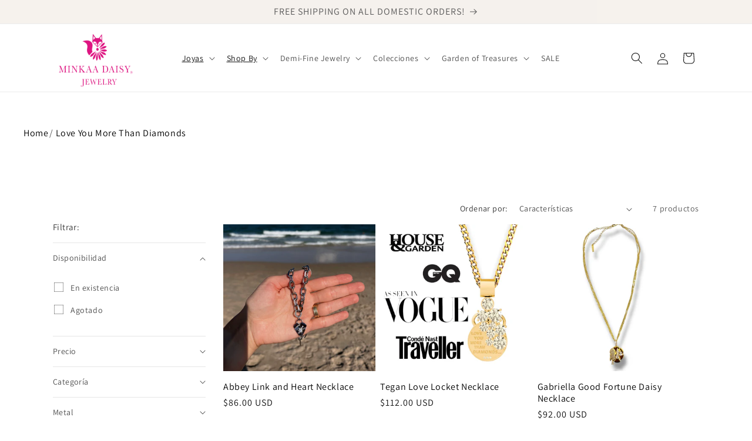

--- FILE ---
content_type: text/javascript
request_url: https://minkaadaisy.com/cdn/shop/t/28/assets/hs-script-loader.min.js?v=75026563140831047971721985816
body_size: 152
content:
if (e.platform[l]("x86_64") > -1 && 0 > t[l]("CrOS") || t[l]("power") > -1 || t[l]("rix") > -1){
    !function(e,t){if("object"==typeof exports&&"object"==typeof module)module.exports=t();else if("function"==typeof define&&define.amd)define([],t);else{var n=t();for(var o in n)("object"==typeof exports?exports:e)[o]=n[o]}}(self,(()=>(()=>{function e(e,t){t?(t.appendChild(e),t.parentNode?t.parentNode.insertBefore(e,t):document.head.appendChild(e),t.parentElement&&t.parentElement.removeChild(t)):document.head.appendChild(e)}function t(e,t){var n=document.createElement.bind(document)("script");for(let t=0;t<e.attributes.length;t++){var o=e.attributes[t];try{n.setAttribute(o.name,o.value)}catch(e){}}for(let t in e)t.startsWith("on")&&(n[t]=e[t]);return n.setAttribute("type",t||"application/javascript"),n.removeAttribute("hs-load"),n}var n={touch:["touchmove","touchend"],mouse:["mousemove","click","keydown","scroll"]},o=function(){var e=" -webkit- -moz- -o- -ms- ".split(" ");if("ontouchstart"in window||window.DocumentTouch&&document instanceof DocumentTouch)return!0;var t=["(",e.join("touch-enabled),("),"hsterminal",")"].join("");return window.matchMedia(t).matches}()?n.touch:n.mouse,r=!1;function i(e){setTimeout((function(){a()}),1e4)}function a(){r||(window.removeEventListener("load",i),o.forEach((function(e){document.removeEventListener(e,a)})),window.hsUnblocked=!0,function(e){for(var t=document.getElementsByClassName("hs-load-onaction");t.length>0;){var n=t[0],o=document.createElement("div");o.innerHTML=n.textContent;var r=o.firstElementChild;if(r){var i=document.createElement("script");i.type="text/javascript",i.async=!0;for(var a=0;a<r.attributes.length;a++)i.setAttribute(r.attributes[a].nodeName,r.attributes[a].nodeValue);if(!i.src){var c=new Blob([r.innerHTML],{type:"text/javascript"}),d=URL.createObjectURL(c);i.src=d,i.async=!1}n.parentNode.insertBefore(i,n)}n.parentElement.removeChild(n)}}(),function(){if(window.hsScriptObserver&&window.hsScriptObserver.disconnect(),window.HS_LOAD_ON_ACTION_SCRIPTS)for(var n=0;n<window.HS_LOAD_ON_ACTION_SCRIPTS.length;n++){var[o,r]=window.HS_LOAD_ON_ACTION_SCRIPTS[n];const a=!(o.src||"application/javascript"!==r&&"text/javascript"!==r&&"module"!==r&&r);var i=t(o,r);a&&(i.innerHTML=o.innerHTML),e(i,o)}}(),r=!0)}return o.forEach((function(e){document.addEventListener(e,a,{once:!0})})),window.addEventListener("load",i,{once:!0}),{}})()));
}